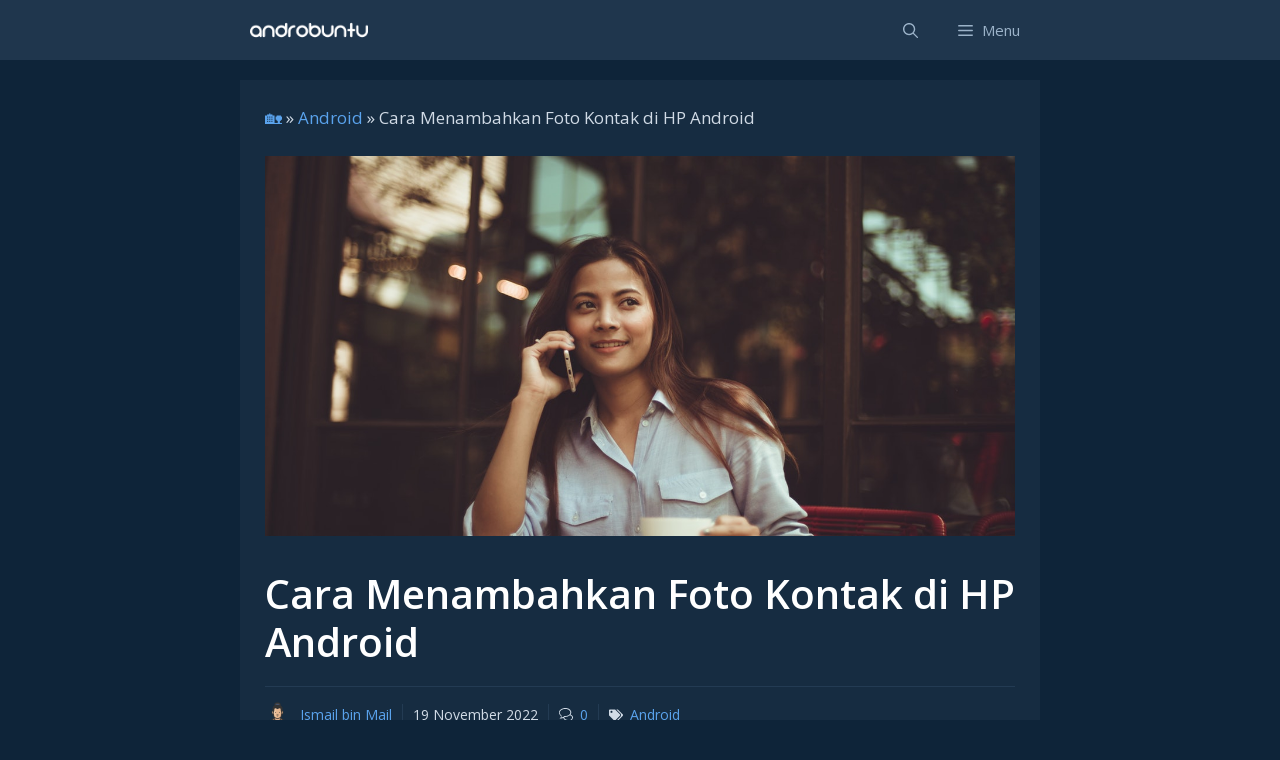

--- FILE ---
content_type: text/html; charset=utf-8
request_url: https://www.google.com/recaptcha/api2/aframe
body_size: 269
content:
<!DOCTYPE HTML><html><head><meta http-equiv="content-type" content="text/html; charset=UTF-8"></head><body><script nonce="DgG36n4FehvQFR8tCWJBOQ">/** Anti-fraud and anti-abuse applications only. See google.com/recaptcha */ try{var clients={'sodar':'https://pagead2.googlesyndication.com/pagead/sodar?'};window.addEventListener("message",function(a){try{if(a.source===window.parent){var b=JSON.parse(a.data);var c=clients[b['id']];if(c){var d=document.createElement('img');d.src=c+b['params']+'&rc='+(localStorage.getItem("rc::a")?sessionStorage.getItem("rc::b"):"");window.document.body.appendChild(d);sessionStorage.setItem("rc::e",parseInt(sessionStorage.getItem("rc::e")||0)+1);localStorage.setItem("rc::h",'1769102767839');}}}catch(b){}});window.parent.postMessage("_grecaptcha_ready", "*");}catch(b){}</script></body></html>